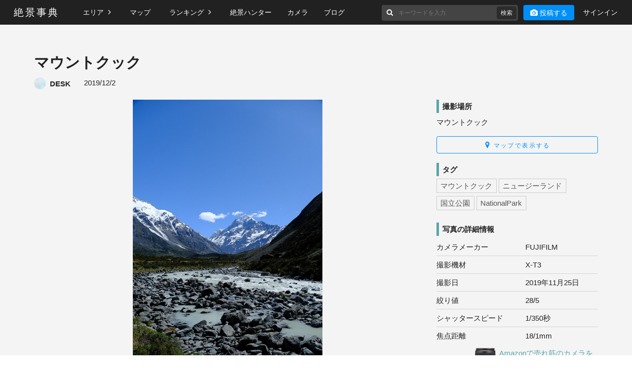

--- FILE ---
content_type: text/html; charset=utf-8
request_url: https://zkg10.com/posts/d2dac0d7
body_size: 3621
content:
<!DOCTYPE html> <html lang="ja"> <head> <meta name="viewport" content="width=device-width"> <link rel="icon" href="/common/logo.webp?lvcx"> <link rel="apple-touch-icon" href="/common/logo.webp?lvcx"> <link rel="manifest" href="/common/site.webmanifest?1xiy"> <link rel="preload" as="font" href="/common/fontawesome.woff2?5s98" crossorigin="anonymous"> <link rel="stylesheet" href="/common/fontawesome.min.css?kgcb"> <link rel="stylesheet" href="/common/root.css?njyv">  <link rel="stylesheet" href="/common/main.css?ebdz"> <script type="module" src="/common/main.js?upal" ></script>  <title>マウントクック | 絶景事典</title> <meta property="og:type" content="article"> <meta property="og:title" content="マウントクック | 絶景事典"> <meta property="og:site_name" content="絶景事典"> <meta property="og:description" content="地球の凄さを感じる絶景の投稿サイト"> <meta property="og:url" content="https://zkg10.com/posts/d2dac0d7"> <meta property="og:image" content="https://static.zkg10.com/posts/d2dac0d7/large.jpg"> <link rel="stylesheet" href="/posts/detail.css?9jii">  <script type="module" src="/posts/detail.js?fpsp"></script>     <script async src="https://www.googletagmanager.com/gtag/js?id=G-3ZRBMJRW93"></script> <script>window.dataLayer=window.dataLayer||[];function gtag(){dataLayer.push(arguments)}gtag('js',new Date());gtag('config','G-3ZRBMJRW93')</script>   </head> <body>   <header class="zkg-header"> <button class="toggle zkg_toggle"><i class="fa fa-bars"></i></button> <a class="button mobile-post-button toggle" href="/posts/new"> <i class="fa fa-camera"></i> <span>投稿する</span> </a> <a class="brand zkg-logo notranslate" href="/">絶景事典</a> <div class="menu sp-hidden"> <ul> <li class="zkg-dropdown"> <button id="areaMenuLabel" class="header-button sp-expand-button"> エリア <i class="fa fa-angle-right"></i> </button> <ul id="areaMenu" class="zkg-dropdown-menu area sp-hidden"> <li class="menu-pref-wrap"> <a href="/area/japan">日本</a> <a class="menu-pref" href="/pref"> <span class="menu-pref-text">都道府県</span> <img src="/common/pref.svg?smzs" loading="lazy"> </a> </li>     <li><a href="/area/north_america">北米</a></li>    <li><a href="/area/south_america">中南米</a></li>    <li><a href="/area/hawaii_guam">ハワイ・グアム</a></li>    <li><a href="/area/oceania">オセアニア・南太平洋</a></li>    <li><a href="/area/asia">アジア・中国</a></li>    <li><a href="/area/middle_east">中近東・トルコ</a></li>    <li><a href="/area/europe">ヨーロッパ</a></li>    <li><a href="/area/africa">アフリカ</a></li>   </ul> </li> <li class="min"><a href="/map">マップ</a></li> <li class="zkg-dropdown"> <button id="rankingMenuLabel" class="header-button sp-expand-button"> ランキング <i class="fa fa-angle-right"></i> </button> <ul id="rankingMenu" class="zkg-dropdown-menu area sp-hidden"> <li><a href="/ranking">総合</a></li>  <li><a href="/ranking?area=japan">日本</a></li>  <li><a href="/ranking?area=north_america">北米</a></li>  <li><a href="/ranking?area=south_america">中南米</a></li>  <li><a href="/ranking?area=hawaii_guam">ハワイ・グアム</a></li>  <li><a href="/ranking?area=oceania">オセアニア・南太平洋</a></li>  <li><a href="/ranking?area=asia">アジア・中国</a></li>  <li><a href="/ranking?area=middle_east">中近東・トルコ</a></li>  <li><a href="/ranking?area=europe">ヨーロッパ</a></li>  <li><a href="/ranking?area=africa">アフリカ</a></li>  </ul> </li> <li class="min"><a href="/hunters">絶景ハンター</a></li> <li class="min"><a href="/cameras">カメラ</a></li> <li class="min"><a href="/blog">ブログ</a></li> </ul> <ul> <li class="zkg-header-search"> <search> <form action="/search"> <label for="search-input"><i class="fa fa-search" aria-label="投稿を検索"></i></label> <input id="search-input" name="q" value="" placeholder="キーワードを入力"> <input class="search_button" type="submit" value="検索"> </form> </search> </li> <li class="mobile-hide"> <a class="button" href="/posts/new"> <i class="fa fa-camera"></i> <span>投稿する</span> </a> </li>  <li><a href="/signin">サインイン</a></li>  </ul> </div> </header> <main class="main">   <div class="post-detail container"> <h1 class="title">マウントクック</h1> <a class="user" href="/users/6731657b"> <img class="image" src="/common/noimage.webp?j0gs"> <span>DESK</span> </a> <span class="post-date">2019/12/2</span> <div class="row"> <div class="col"> <div class="photo-wrap"> <img class="photo" src="https://static.zkg10.com/posts/d2dac0d7/large.jpg" width="1184" height="1776" fetchpriority="high" alt="投稿写真：マウントクック"> </div> <div class="photo-bottom"> <div class="views"> <div class="view-count"> <span>1.1kビュー</span> </div>  <div class="like-buttons-toggle " data-post-id="d2dac0d7" > <span class="icon fa fa-heart-o"></span> <span><span class="like-count-value">7</span></span> いいね！ <div class="like-buttons arrow_box" hidden> <button class="like-button " data-category="1">行きたい</button> <button class="like-button " data-category="2">すごい場所</button> <button class="like-button " data-category="3">いい写真</button> </div> </div>  </div> <div class="actions"> <a class="facebook" href="https://www.facebook.com/sharer.php?src=bm&amp;u=https%3A%2F%2Fzkg10.com%2Fposts%2Fd2dac0d7&amp;t=%E3%83%9E%E3%82%A6%E3%83%B3%E3%83%88%E3%82%AF%E3%83%83%E3%82%AF%20%7C%20%E7%B5%B6%E6%99%AF%E4%BA%8B%E5%85%B8" rel="nofollow" onclick="window.open(this.href,'','menubar=no,toolbar=no,resizable=yes,scrollbars=yes,height=300,width=600');return false;" ><i class="fa fa-facebook"></i></a> <a class="twitter" href="https://twitter.com/intent/tweet?url=https%3A%2F%2Fzkg10.com%2Fposts%2Fd2dac0d7&amp;text=%E3%83%9E%E3%82%A6%E3%83%B3%E3%83%88%E3%82%AF%E3%83%83%E3%82%AF%20%7C%20%E7%B5%B6%E6%99%AF%E4%BA%8B%E5%85%B8&amp;via=sbvtravel&amp;tw_p=tweetbutton" rel="nofollow" onclick="window.open(this.href,'','menubar=no,toolbar=no,resizable=yes,scrollbars=yes,height=300,width=600');return false;" ><i class="fa fa-twitter"></i></a> <a class="pinterest" href="https://www.pinterest.com/pin/create/button/" rel="nofollow" data-pin-do="buttonPin" data-pin-custom="true" target="_blank" ><i class="fa fa-pinterest-p"></i></a> </div> </div> <p class="description">稜線がくっきり見える快晴は年に数日とか。ついてました。</p>  </div> <div class="col"> <div class="sp-ad-section"> <div class="ad3" style="text-align:center;">  </div> <section> <h1>撮影場所</h1>  <div class="location-string">マウントクック</div> <div class="map">  </div> <a class="button" href="https://maps.google.com/maps?q=-43.5949749,170.14178830000003" rel="nofollow" target="_blank"> <i class="icon fa fa-map-marker"></i> マップで表示する </a>  </section> </div> <section> <h1>タグ</h1> <div class="tags">  <a href="/search?q=%E3%83%9E%E3%82%A6%E3%83%B3%E3%83%88%E3%82%AF%E3%83%83%E3%82%AF">マウントクック</a>  <a href="/search?q=%E3%83%8B%E3%83%A5%E3%83%BC%E3%82%B8%E3%83%BC%E3%83%A9%E3%83%B3%E3%83%89">ニュージーランド</a>  <a href="/search?q=%E5%9B%BD%E7%AB%8B%E5%85%AC%E5%9C%92">国立公園</a>  <a href="/search?q=NationalPark">NationalPark</a>  </div> </section> <section> <h1>写真の詳細情報</h1> <table class="exif"> <tbody>  <tr> <th>カメラメーカー</th> <td>FUJIFILM</td> </tr>   <tr> <th>撮影機材</th> <td>X-T3</td> </tr>   <tr> <th>撮影日</th> <td>2019年11月25日</td> </tr>   <tr> <th>絞り値</th> <td>28/5</td> </tr>   <tr> <th>シャッタースピード</th> <td>1/350秒</td> </tr>    <tr> <th>焦点距離</th> <td>18/1mm</td> </tr>  </tbody> </table> <a class="adlink ad-camera" href="https://ck.jp.ap.valuecommerce.com/servlet/referral?sid=3367761&pid=884956582&vc_url=https%3A%2F%2Fwww.amazon.co.jp%2Fb%2Fref%3Ds9_acss_bw_ct_ceaudio_ct2_a1_w%3F_encoding%3DUTF8%26ie%3DUTF8%26node%3D387464011%26pf_rd_m%3DAN1VRQENFRJN5%26pf_rd_s%3Dmerchandised-search-4%26pf_rd_r%3D9HZBCW1XYYJ7VQPYPC71%26pf_rd_t%3D101%26pf_rd_p%3Da60dd155-0fa2-5498-888a-99c116163235%26pf_rd_i%3D16462091%26tag%3Dvc-22%26linkCode%3Dure" rel="sponsored" target="_blank"> <img src="/posts/ad_camera.webp?tdy6" loading="lazy"> <span>Amazonで売れ筋のカメラを今すぐチェック</span> </a> </section>  <section> <h1>近くの写真</h1> <ul class="near-posts">  <li> <a href="/posts/c5cc4c33"> <img class="image" src="https://static.zkg10.com/posts/c5cc4c33/medium.jpg" loading="lazy" alt=""> <span class="text">マウントクックを望んで</span> </a> </li>  <li> <a href="/posts/f138c993"> <img class="image" src="https://static.zkg10.com/posts/f138c993/medium.jpg" loading="lazy" alt=""> <span class="text">天に叫ぶ</span> </a> </li>  <li> <a href="/posts/0a109d04"> <img class="image" src="https://static.zkg10.com/posts/0a109d04/medium.jpg" loading="lazy" alt=""> <span class="text">タズマン氷河湖</span> </a> </li>  <li> <a href="/posts/6fae2af7"> <img class="image" src="https://static.zkg10.com/posts/6fae2af7/medium.jpg" loading="lazy" alt=""> <span class="text">南半球、初夏の夜空</span> </a> </li>  <li> <a href="/posts/3b8504fd"> <img class="image" src="https://static.zkg10.com/posts/3b8504fd/medium.jpg" loading="lazy" alt=""> <span class="text">セアリー・ターンズ(Searly turns)</span> </a> </li>  </ul> </section>  <section> <h1>おすすめの書籍</h1> <a class="adlink ad-book" href="https://ck.jp.ap.valuecommerce.com/servlet/referral?sid=3367761&amp;pid=884956582&amp;vc_url=http%3A%2F%2Famzn.asia%2FaEWbm5c%3Ftag%3Dvc-22%26linkCode%3Dure" rel="sponsored" target="_blank"> <img src="https://images-na.ssl-images-amazon.com/images/I/51dA95jaeDL._SX346_BO1,204,203,200_.jpg" loading="lazy"> <span>にっぽん 神社とお寺の旅 (地球新発見の旅)</span> </a> </section> </div> </div> </div> </main> <footer class="footer"> <div class="footer-list-all-block"> <div class="footer-list-block"> <div class="zkg-logo notranslate h2">絶景事典</div> <div class="links"> <a href="/about"><span class="notranslate">絶景事典について</span></a> <a href="/howto"><span class="notranslate">使い方</span></a> <a href="/terms">利用規約</a> <a href="/privacy">プライバシーポリシー</a> <a href="https://yamako.jp/" rel="nofollow">運営会社</a> </div> <div class="sns-link-block"> <div class="sns-link-title">ソーシャルアカウント</div> <ul class="sns-links"> <li> <a href="https://www.facebook.com/sbvtravel" rel="nofollow" target="_blank"> <img src="/common/facebook.webp?ver3" loading="lazy" alt="絶景事典facebookページ"> </a> </li> <li> <a href="https://www.instagram.com/zkg10/" rel="nofollow" target="_blank"> <img src="/common/insta.webp?11b3" loading="lazy" alt="絶景事典Instagramページ"> </a> </li> <li> <a href="https://twitter.com/sbvtravel" rel="nofollow" target="_blank"> <img src="/common/twitter.webp?clv9" loading="lazy" alt="絶景事典Twitterページ"> </a> </li> </ul> </div> </div> <div class="footer-list-block"> <p class="footer-list-block-title">エリア別絶景</p> <ul class="footer-link-list">  <li><a href="/area/japan">日本</a></li>  <li><a href="/area/north_america">北米</a></li>  <li><a href="/area/south_america">中南米</a></li>  <li><a href="/area/hawaii_guam">ハワイ・グアム</a></li>  <li><a href="/area/oceania">オセアニア・南太平洋</a></li>  <li><a href="/area/asia">アジア・中国</a></li>  <li><a href="/area/middle_east">中近東・トルコ</a></li>  <li><a href="/area/europe">ヨーロッパ</a></li>  <li><a href="/area/africa">アフリカ</a></li>  </ul> </div> <div class="footer-list-block"> <p class="footer-list-block-title">絶景ランキング</p> <ul class="footer-link-list"> <li><a href="/ranking">総合</a></li>  <li><a href="/ranking?area=japan">日本</a></li>  <li><a href="/ranking?area=north_america">北米</a></li>  <li><a href="/ranking?area=south_america">中南米</a></li>  <li><a href="/ranking?area=hawaii_guam">ハワイ・グアム</a></li>  <li><a href="/ranking?area=oceania">オセアニア・南太平洋</a></li>  <li><a href="/ranking?area=asia">アジア・中国</a></li>  <li><a href="/ranking?area=middle_east">中近東・トルコ</a></li>  <li><a href="/ranking?area=europe">ヨーロッパ</a></li>  <li><a href="/ranking?area=africa">アフリカ</a></li>  </ul> </div> <div class="footer-list-block"> <p class="footer-list-block-title">絶景ハンター</p> <a href="/about#hunter">絶景ハンターとは？</a> <p class="footer-list-block-title">カメラ</p> <ul class="footer-link-list">  <li><a href="/cameras/5930344f2ff7ee1000b30234">Canon</a></li>  <li><a href="/cameras/5930344f2ff7ee1000b30241">NIKON</a></li>  <li><a href="/cameras/5930344f2ff7ee1000b30232">Apple</a></li>  <li><a href="/cameras/5930344f2ff7ee1000b30242">OLYMPUS</a></li>  <li><a href="/cameras/5930344f2ff7ee1000b30245">SAMSUNG</a></li>  <li><a href="/cameras/5930344f2ff7ee1000b30249">SONY</a></li>  <li><a href="/cameras/5930344f2ff7ee1000b30243">RICOH</a></li>  <li><a href="/cameras/5930344f2ff7ee1000b30244">Panasonic</a></li>  <li><a href="/cameras/5930344f2ff7ee1000b30237">FUJIFILM</a></li>  <li><a href="/cameras/5930344f2ff7ee1000b30247">SHARP</a></li>  <li><a href="/cameras/5c65256f64b4ef5ff72a5b43">Google</a></li>  <li><a href="/cameras/5930344f2ff7ee1000b3023b">HUAWEI</a></li>  <li><a href="/cameras/693b21c15c00f8b530a8cc83">OPPO</a></li>  <li><a href="/cameras/5930344f2ff7ee1000b30239">GoPro</a></li>  <li><a href="/cameras/5930344f2ff7ee1000b30235">DJI</a></li>  <li><a href="/cameras/5930344f2ff7ee1000b30233">CASIO</a></li>  <li><a href="/cameras/5930344f2ff7ee1000b30238">FUJITSU</a></li>  <li><a href="/cameras/5930344f2ff7ee1000b3023f">LEICA</a></li>  <li><a href="/cameras/5930344f2ff7ee1000b3023d">KYOCERA</a></li>  <li><a href="/cameras/5930344f2ff7ee1000b30240">LG</a></li>  </ul> </div> </div> <div class="footer-bottom-block"> <div class="copyright notranslate">Copyright © 2026 <a href="/">絶景事典</a>. Powered by <a href="https://yamako.jp/" rel="nofollow" target="_blank">YAMAKO</a>.</div> </div> </footer> </body> </html>

--- FILE ---
content_type: text/css; charset=utf-8
request_url: https://zkg10.com/common/root.css?njyv
body_size: 199
content:
html{color:#222;font-family:sans-serif;font-size:12px;line-height:1.8}@media (min-width:480px){html{font-size:13px}}@media (min-width:768px){html{font-size:14px}}@media (min-width:1200px){html{font-size:15px}}body{margin:0}select,button,input,textarea{font:inherit;color:inherit}a{color:inherit;text-decoration:none}.zkg-logo{letter-spacing:3px;font-family:serif;font-weight:300;position:relative}.sr{clip:rect(0,0,0,0);white-space:nowrap;border-width:0;width:1px;height:1px;margin:-1px;padding:0;position:absolute;overflow:hidden}

--- FILE ---
content_type: text/css; charset=utf-8
request_url: https://zkg10.com/common/main.css?ebdz
body_size: 1845
content:
.zkg-header{z-index:100;color:#fff;background-color:#161616f2;width:100%;height:50px;position:sticky;top:0;left:0;right:0}.zkg-header>.brand{z-index:2;height:50px;padding:0 18px;font-size:17px;line-height:50px;display:block;position:absolute;top:0;left:0}.zkg-header>.menu{z-index:100;background-color:#161616f2;width:230px;font-size:14px;position:fixed;top:50px;right:0;overflow:auto}.zkg-header>.menu>ul{margin:0;padding:0;line-height:27px;list-style:none}.zkg-header>.menu li{border-top:1px solid #444}.zkg-header>.menu li>a,.zkg-header>.menu li>.a{padding:0 20px;line-height:44px;display:block}.zkg-header>.menu .hunter>.image{border:2px solid #fff;border-radius:50%;width:20px;height:20px;overflow:hidden}.zkg-header>.menu .hunter>*{vertical-align:middle}.zkg-header>.menu .hunter>.text{margin-left:5px}.zkg-header .zkg-dropdown{position:relative}.zkg-header .zkg-dropdown-menu{margin:0;padding:0;list-style:none}.zkg-header>.menu li>.button{background-color:#008ff6}.zkg-header>.menu li>.button:hover{background-color:#008ff6cc}.zkg-header .zkg-dropdown-menu li>a{color:#fff}.mobile-post-button{z-index:4;background-color:#008ff6;border-radius:4px;padding:0 10px;line-height:30px;position:absolute;top:10px;right:70px}.zkg-header .zkg-dropdown-menu li>.a{cursor:pointer}.zkg-header .zkg-dropdown-menu li>.a>button{color:inherit;cursor:pointer;text-align:left;background-color:#0000;border:0;width:100%;padding:0;display:block}#areaMenuLabel .fa,#rankingMenuLabel .fa{margin-left:5px;font-size:16px;transition:transform .2s}#areaMenuLabel .fa.open,.zkg-dropdown:hover #areaMenuLabel .fa,#rankingMenuLabel .fa.open,.zkg-dropdown:hover #rankingMenuLabel .fa{transform:rotate(90deg)}@media (max-width:767px){.zkg-header .zkg-dropdown-menu{overflow:hidden}.zkg-header .zkg-dropdown-menu li{box-sizing:border-box}.zkg-header .zkg-dropdown-menu li a,.zkg-header .zkg-dropdown-menu li .a{padding-left:20px;padding-right:0;font-size:90%}.zkg-header .zkg-dropdown-menu.area li a{padding-left:40px}.zkg-header>.menu{max-height:80vh;overflow-y:auto}.zkg-header>.menu .hide-small,.zkg-header>.menu li.mobile-hide{display:none}.menu-pref-wrap{position:relative}.menu-pref{border-radius:2em;position:absolute;top:.6em;right:1.5em;background-color:#444!important;padding:.4em .8em!important;line-height:1!important;display:inline-block!important}.menu-pref-text{vertical-align:middle;margin-right:.5em;font-size:90%}.menu-pref>img{vertical-align:middle;height:1.5em}.sp-hidden{display:none}}@media (min-width:768px){.zkg-header{box-sizing:border-box;height:auto;padding:0}.zkg-header>.brand{float:left;margin:0 28px;padding:0;font-size:20px;position:static}.zkg-header>.brand>.by{font-size:50%}.zkg-header>.menu{background-color:#0000;width:auto;margin-top:0;padding:0;display:block;position:static;transform:none}.zkg-header>.menu>:first-child{float:left}.zkg-header>.menu>:last-child{float:right;margin-right:15px}.zkg-header>.menu li{border:0;display:inline-block}.zkg-header>.menu li>a,.header-button{padding:0 14px;line-height:50px}.zkg-header a:hover{opacity:.8}.zkg-header>.menu li>.button{background-color:#008ff6;border-radius:4px;line-height:30px}.zkg-header>.menu li>.button>.icon{font-size:170%;line-height:1;display:inline}.zkg-header>.menu li>.button>*{vertical-align:middle}.zkg-header>.menu .hunter{padding-left:22px;padding-right:22px}.zkg-header>.menu .hunter>.text{display:none}.zkg-header>.menu .hunter.in-menu>.text{display:inline}.zkg-header .zkg-dropdown-menu{z-index:1;background-color:#161616f2;border:none;min-width:180px;display:none;position:fixed}.zkg-header .zkg-dropdown-menu li{display:block}.zkg-header .zkg-dropdown-menu li>.a{padding-left:22px;padding-right:22px;line-height:50px}.zkg-header .zkg-dropdown-menu li>a,.zkg-header .zkg-dropdown-menu li>.a{display:block}.zkg-header .zkg-dropdown-menu li>a:hover,.zkg-header .zkg-dropdown-menu li>.a:hover{opacity:.8}.zkg-header .zkg-dropdown:hover .zkg-dropdown-menu{display:block}.zkg-header .right .zkg-dropdown-menu{min-width:150px;right:0}.zkg-header>.toggle,.zkg-header>.menu li.toggle{display:none}.menu-pref-wrap{position:relative}.menu-pref{border-radius:2em;position:absolute;top:.8em;right:.5em;background-color:#444!important;padding:.4em .8em!important;line-height:1!important;display:inline-block!important}.menu-pref-text{vertical-align:middle;margin-right:.5em;font-size:90%}.menu-pref>img{vertical-align:middle;height:1.5em}}@media (min-width:1200px){.zkg-header>.brand{line-height:51px}}.zkg-header-search{background-color:#444;padding:10px 20px;position:relative}@media (max-width:767px){.zkg-header-search input{width:150px;color:inherit;background-color:#0000;border:0;margin-left:8px}}@media (min-width:768px){.zkg-header-search{border-radius:4px;margin-right:7px;padding:0 10px;display:none!important}.zkg-header-search input{color:#eee;background-color:#444;border:0;width:145px;padding:6px 7px;font-size:85%;line-height:20px}}@media (min-width:1236px){.zkg-header-search input{width:15rem}}@media (min-width:1150px){.zkg-header-search{display:inline-block!important}}@media (min-width:768px) and (max-width:991px){.zkg-header>.menu li>a,.header-button{padding:0 10px}.zkg-header>.menu>:last-child{float:right;margin-right:5px}}.zkg-header-search input.search_button{background-color:#2c2c2c;border-radius:4px;width:40px;height:26px;padding:0;line-height:24px;display:none;position:absolute;top:3px;right:3px}@media (min-width:768px){.zkg-header-search input.search_button{display:block}}.zkg-header a{color:#fff;text-decoration:none}.zkg_toggle{cursor:pointer;z-index:3;color:#fff;background-color:#0000;background-image:none;border:none;outline:none;padding:8px 16px;font-size:20px;display:block;position:absolute;top:0;right:8px}@media (min-width:768px){.zkg_toggle{display:none}}.zkg_icon_bar{background-color:#fff;border-radius:1px;width:22px;height:2px;transition:all .2s;display:block}.zkg_toggle .zkg_icon_bar+.zkg_icon_bar{margin-top:4px}.zkg_icon_bar_top{transform:rotate(0)}.zkg_icon_bar_middle{opacity:1}.zkg_icon_bar_bottom{transform:rotate(0)}@media (min-width:768px) and (max-width:910px){.zkg-header>.menu li>a{font-size:12px}.zkg-header-search input{width:120px}}@media (min-width:768px) and (max-width:828px){.zkg-header>.menu li{margin:0 -4px}}.footer{content-visibility:auto;text-align:center;color:#000;background-image:url(/common/noimage.webp?j0gs);background-position:50%;background-repeat:no-repeat;background-size:cover;background-attachment:fixed;padding:1.5rem 0;font-size:80%}.footer a:hover{color:#222}.footer .h2{margin:0;font-size:2rem;font-weight:700}@media (min-width:768px){.footer .h2{font-size:2.5rem}}.footer .copyright{font-size:14px}.main{background-color:#f4f4f4;border-bottom:1px solid #e5e5e5}.main .container{padding:1.25rem}@media (min-width:768px){.main .container{padding:2rem}}@media (min-width:1200px){.main .container{width:1143px;margin:0 auto;padding:2rem 0}}@media (min-width:768px){.row{overflow:hidden}.col{float:left;box-sizing:border-box;width:50%}.col:first-child{padding-right:1rem}.col:nth-child(2){padding-left:1rem}.col.center{margin-left:25%}.col.center80{width:80%;margin-left:10%}}.main .button{letter-spacing:.2em;text-indent:.1em;background-color:#d5d5d5;border:0;border-radius:4px;width:100%;padding:.8rem 1.4rem;line-height:1.2}.main .button:hover{opacity:.8}@media (max-width:767px){.main .button{margin-top:1.1rem;padding-top:1.1rem;padding-bottom:1.1rem}}@media (min-width:768px){.main .button{width:auto;min-width:8em}.main .button+.button{margin-left:.6rem}}.form-field{margin-bottom:1.3rem}.form-field .text-input{box-sizing:border-box;border:1px solid #e5e5e5;border-radius:0;width:100%;padding:.7rem .5rem;line-height:1.5;display:block}.form-field .text-input[readonly]{background-color:#0000}.form-field .label{box-sizing:border-box;border-left:.3rem solid #59a5aa;width:100%;margin-bottom:.5rem;padding-left:.5rem;display:block}.form-field .information-text{color:#666;margin-bottom:.5rem;font-size:80%;font-weight:700}.form-field .error-text{color:#d74242}.text-center{text-align:center}.text-left{text-align:left}.required{color:#fff;vertical-align:middle;background-color:#e46767;border-radius:4px;margin:-4px 0 0 5px;padding:4px 5px;font-size:10px;line-height:1;display:inline-block}.scroll-to-top{z-index:2000;color:#fff;cursor:pointer;opacity:0;text-align:center;background-color:#161616f2;border-radius:2px;width:30px;height:30px;font-size:130%;line-height:30px;transition:opacity .4s;position:fixed;bottom:15px;right:15px}.scroll-to-top.invert{color:#000;background-color:#ffffffe6}.scroll-to-top.visible{opacity:1}.scroll-to-top.visible:hover{opacity:.8}.main table{border-collapse:collapse}.footer-list-all-block{flex-wrap:wrap;justify-content:space-between;width:92%;margin:0 auto 55px;display:flex}.footer-list-block{text-align:left;color:#707070;width:22.5%;font-size:14px;display:inline-block}.footer-link-list{flex-wrap:wrap;margin:0;padding:0;font-size:14px;list-style:none;display:flex}.footer-link-list>li{width:100%;display:block}@media (max-width:767px){.footer-list-block{width:100%}}@media (min-width:768px){.footer-list-block-title{font-size:18px}}.links a{font-size:14px;display:block}.footer h2{font-size:3rem}.sns-links{margin:25px 0 60px;padding:0;list-style:none;display:flex}.sns-links>li{width:36px;height:36px;margin-right:20px}.sns-links>li>a{width:36px;height:36px;display:inline-block}.sns-links>li>a>img{width:36px;height:36px}.sns-links>li:last-child{margin:0}.links{margin-top:30px;margin-bottom:1em}.sns-link-title{border-top:2px solid;padding-top:5px;font-size:16px;font-weight:700}.footer-list-block-title{border-bottom:2px solid;margin-bottom:10px;padding-bottom:5px;font-size:16px;font-weight:700}.footer-bottom-block{color:#707070;border-top:2px solid;padding-top:20px}.footer a{font-weight:400}@media (max-width:767px){.sns-links{margin-top:10px;margin-bottom:20px}}.header-button{color:#fff;cursor:pointer;text-align:left;background-color:#0000;border:0;width:100%;padding:0 20px;line-height:44px;display:block}

--- FILE ---
content_type: text/css; charset=utf-8
request_url: https://zkg10.com/posts/detail.css?9jii
body_size: 1013
content:
.post-detail .title{margin-bottom:0}.post-detail .user{font-weight:700}.post-detail .user>*{vertical-align:middle;display:inline-block}.post-detail .user>.image{border-radius:50%;width:1.6rem;height:1.6rem;margin-right:.3em}.photo-wrap{text-align:center}.post-detail .photo{object-fit:contain;width:100%;height:auto;max-height:80vh}.post-date{margin-left:1.5em}.adlink{color:#59a5aa;text-decoration:underline}.ad-camera{height:74px;margin-top:.5em;line-height:1.4;display:block;position:relative}.ad-camera>img{width:8rem;position:absolute;top:0;left:0}.ad-camera>span{text-decoration:underline;display:block;position:absolute;top:0;left:8.5rem;right:0}.ad-book{height:160px;line-height:1.4;display:block;position:relative}.ad-book>img{width:8rem;position:absolute;top:0;left:0}.ad-book>span{text-decoration:underline;display:block;position:absolute;top:0;left:8.5rem;right:0}.post-detail .actions{position:relative}.post-detail .photo-bottom:after{content:"";clear:both;display:table}.post-detail .views{float:left}.post-detail .actions{float:right}.post-detail .actions>a{text-align:center;border-radius:50%;width:2em;height:2em;margin-left:.3em;font-size:130%;line-height:2em;display:inline-block}.post-detail .actions>a.facebook{color:#fff;background-color:#1877f2}.post-detail .actions>a.facebook:hover{background-color:#4893f4}.post-detail .actions>a.twitter{color:#fff;background-color:#1da1f2}.post-detail .actions>a.twitter:hover{background-color:#56b2eb}.post-detail .actions>a.pinterest{color:#fff;background-color:#bd081c}.post-detail .actions>a.pinterest:hover{background-color:#e3162e}.post-detail .actions>a.embed{color:#555;background-color:#fff;border:1px solid #ddd}.post-detail .actions>a.embed:hover{background-color:#eee}.post-detail .views{line-height:1;position:relative;margin-bottom:.5rem!important}.post-detail .views>*{vertical-align:middle;display:inline-block}.post-detail .view-count{margin-right:1rem;display:inline-block}.post-detail .view-count>*{vertical-align:middle}.post-detail .view-count>.icon{color:#999;font-size:150%}.post-detail .show-action,.post-detail .edit-photo{cursor:pointer;color:#fff;letter-spacing:2px;background-color:#008ff6;border:2px solid #008ff6;border-radius:4px;padding:.4rem .7rem;font-size:14px;line-height:1}.post-detail .show-action:hover,.post-detail .edit-photo:hover{opacity:.8}.post-detail .edit-photo{color:#fff;background-color:#39c471;border:2px solid #39c471;margin-left:5px;text-decoration:none}.post-detail .like-buttons-toggle{color:#666;cursor:pointer;border:2px solid #999;border-radius:4px;margin-right:5px;padding:.4rem .7rem;font-size:14px;line-height:1;position:relative}.post-detail .like-buttons-toggle:hover{background-color:#eee}.post-detail .like-buttons-toggle.liked:hover{background-color:#29a6ff;border-color:#29a6ff}.post-detail .like-buttons-toggle.liked{color:#fff;background-color:#008ff6;border:2px solid #008ff6}.post-detail .like-buttons{text-align:center;width:16.8em;position:absolute;top:-3.8em;left:50%;transform:translate(-50%)}.arrow_box{background:#000c;border-radius:6px;padding:8px 10px;position:relative}.arrow_box:after,.arrow_box:before{content:" ";pointer-events:none;border:solid #0000;width:0;height:0;position:absolute;top:100%;left:50%}.arrow_box:after{border-width:5px;border-color:#0009 #0000 #0000;margin-left:-5px}.arrow_box:before{border-width:7px;border-color:#0009 #0000 #0000;margin-left:-7px}.post-detail .like-button{color:#fff;background-color:#0000;border:1px solid #fff;border-radius:4px;padding:.4em .6em;font-size:90%;line-height:1;display:inline-block}.post-detail .like-button.liked{color:#fff;background-color:#008ff6;border:1px solid #008ff6}.post-detail .like-button:hover{opacity:.8}.post-detail .description{white-space:pre-wrap}.post-detail .col>*{margin:1.3rem 0}.post-detail section>h1{font-size:inherit;border-left:.3rem solid #59a5aa;margin:0 0 .3rem;padding-left:.5rem}@media (min-width:992px){.post-detail .row{overflow:hidden}.post-detail .col{float:left;box-sizing:border-box}.post-detail .col:first-child{width:70%;padding-right:1rem}.post-detail .col:nth-child(2){width:30%;padding-left:1rem}}.post-detail .map>img{width:100%;height:auto}.post-detail .no-location-data{text-align:center;color:#888;background-color:#e2e2e2;height:16rem;font-size:85%;line-height:16rem}.post-detail .button{text-align:center;color:#008ff6;background:0 0;border:1px solid #008ff6;border-radius:4px;width:auto;margin:1rem 0;padding:.6rem 1.4rem;font-size:.8rem;line-height:1em;display:block}.post-detail .button .icon{font-size:1rem}.post-detail .tags{color:#555;line-height:1}.post-detail .tags>a{border:1px solid #ccc;margin-bottom:.4em;padding:.4em .5em;display:inline-block}.post-detail .tags>a:hover{background-color:#ddd}.post-detail .exif{width:100%}.post-detail .exif tr{vertical-align:top}.post-detail .exif tr+tr{border-top:1px solid #d5d5d5}.post-detail .exif th{text-align:left;font-weight:400}.post-detail .exif th,.post-detail .exif td{padding:.3rem 0}.post-detail .near-posts{padding:0;list-style-type:none}.post-detail .near-posts>li+li{margin-top:1rem}.post-detail .near-posts a{height:5rem;display:block;position:relative}.post-detail .near-posts a>*{display:block;position:absolute}.post-detail .near-posts a>.image{object-fit:cover;width:8rem;height:100%}.post-detail .near-posts a>.text{line-height:1.3;inset:0 0 0 8.5rem;overflow:hidden}@media (max-width:767px){.ad2{display:none}.sp-ad-section{flex-wrap:wrap;display:flex}.sp-ad-section>.ad3{order:2}.sp-ad-section>section{order:1}.sp-ad-section>*{width:100%}}

--- FILE ---
content_type: text/javascript; charset=utf-8
request_url: https://zkg10.com/posts/detail.js?fpsp
body_size: 87
content:
const e=document.querySelector(".like-buttons-toggle"),t=e.dataset.postId,l=e.querySelector(".like-buttons"),a=null!=e.dataset.signedIn;if(!a){let a;localStorage.getItem(`l.${t}.1`)&&(a=!0,l.querySelector("[data-category='1']").classList.add("liked")),localStorage.getItem(`l.${t}.2`)&&(a=!0,l.querySelector("[data-category='2']").classList.add("liked")),localStorage.getItem(`l.${t}.3`)&&(a=!0,l.querySelector("[data-category='3']").classList.add("liked")),a&&e.classList.add("liked")}e.addEventListener("click",()=>{l.hidden=!l.hidden}),e.addEventListener("click",function(){const o=e.querySelector(".like-count-value");let s=+o.textContent;for(const c of l.querySelectorAll("button")){const d=c.dataset.category;c.addEventListener("click",async i=>{i.stopPropagation();const n=+!c.classList.contains("liked");await fetch(`/posts/${t}/like?cat=${d}&val=${n}&${!a&&"anonymous"}`,{method:"post"}),n?(c.classList.add("liked"),s++):(c.classList.remove("liked"),s--),l.querySelector(".liked")?e.classList.add("liked"):e.classList.remove("liked"),Number.isNaN(s)||(o.textContent=s),a||(n?localStorage.setItem(`l.${t}.${d}`,"1"):localStorage.removeItem(`l.${t}.${d}`))})}},{once:!0});